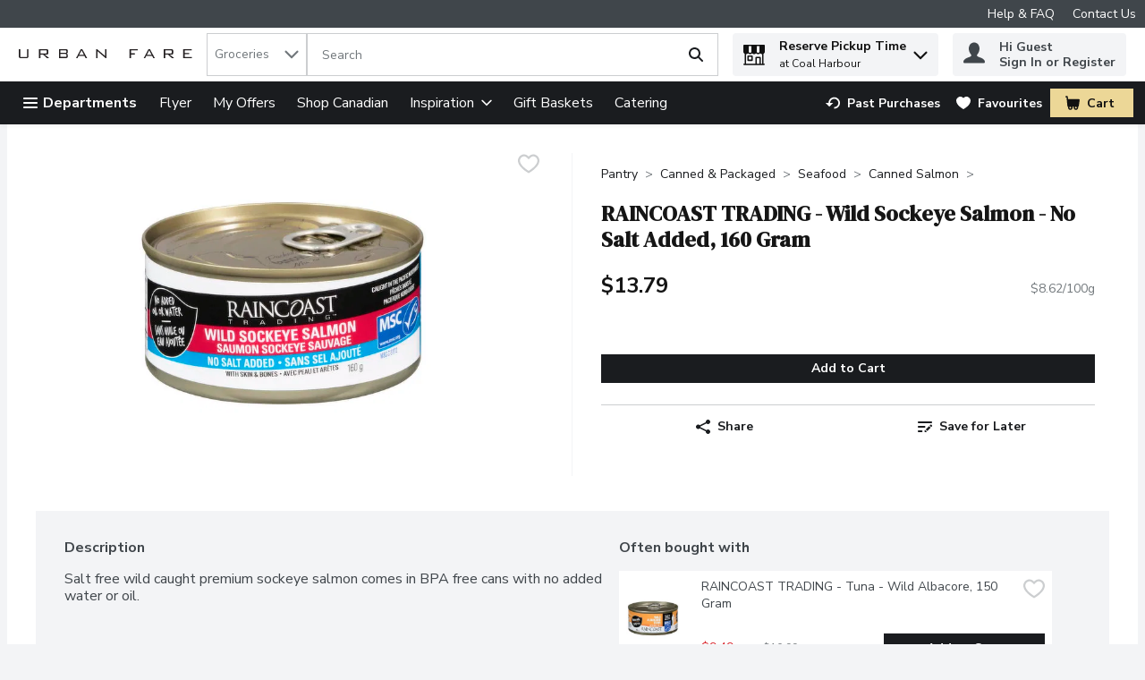

--- FILE ---
content_type: application/javascript; charset=UTF-8
request_url: https://www.urbanfare.com/cdn-cgi/challenge-platform/h/b/scripts/jsd/d251aa49a8a3/main.js?
body_size: 7694
content:
window._cf_chl_opt={AKGCx8:'b'};~function(z6,CW,CH,CZ,Cn,CN,CE,Cf,z0,z1){z6=O,function(M,X,zj,z5,C,z){for(zj={M:282,X:244,C:242,z:161,D:268,o:107,m:281,g:183,Q:323,G:123},z5=O,C=M();!![];)try{if(z=-parseInt(z5(zj.M))/1+parseInt(z5(zj.X))/2*(-parseInt(z5(zj.C))/3)+-parseInt(z5(zj.z))/4+-parseInt(z5(zj.D))/5+-parseInt(z5(zj.o))/6*(-parseInt(z5(zj.m))/7)+-parseInt(z5(zj.g))/8+parseInt(z5(zj.Q))/9*(parseInt(z5(zj.G))/10),z===X)break;else C.push(C.shift())}catch(D){C.push(C.shift())}}(e,194036),CW=this||self,CH=CW[z6(310)],CZ=function(DS,DG,DQ,Du,Dm,z7,X,C,z,D){return DS={M:269,X:317,C:136,z:208},DG={M:182,X:167,C:146,z:247,D:167,o:319,m:163,g:275,Q:315,G:167,S:146,i:147,y:275,Y:230,d:167,J:165,a:320,P:298,A:135,R:140,s:132,F:254,h:315,U:172},DQ={M:314,X:129,C:226,z:276,D:210},Du={M:314,X:284,C:129,z:203},Dm={M:131,X:301,C:210,z:311,D:311,o:254,m:219,g:250,Q:196,G:219,S:250,i:196,y:108,Y:130,d:203,J:246,a:318,P:315,A:203,R:174,s:246,F:315,h:325,U:180,b:177,j:245,I:240,W:246,H:315,Z:223,n:167,T:180,L:127,B:315,K:245,l:167,x:252,N:250,V:196,E:203,f:177,v:315,c:203,k:299,e0:150,e1:200,e2:315,e3:203,e4:266,e5:315,e6:151,e7:308,e8:169,e9:150,ee:224,eO:239,eM:247,eX:315,eC:315,ez:205,eD:140},z7=z6,X={'SxRBM':z7(DS.M),'nydUJ':z7(DS.X),'kgtVw':function(o,m){return o==m},'nlcPk':function(o,m){return o<m},'KerKd':function(o,m){return m==o},'PIeSX':function(o,m){return o-m},'ujusW':function(o,m){return o>m},'ugkKw':function(o,m){return o(m)},'laugB':function(o,m){return m|o},'HskTs':function(o,m){return o==m},'rdvNB':function(o,m){return o(m)},'tJPfx':function(o,m){return o<<m},'uXVdS':function(o,m){return o==m},'hROyr':function(o,m){return o==m},'soqXU':function(o,m){return o|m},'mwNVr':function(o,m){return m&o},'ofqaV':function(o,m){return o(m)},'KdiZv':function(o,m){return o-m},'rcafm':function(o,m){return o(m)},'KcgZC':function(o,m){return m==o},'BPVUm':function(o,m){return o<<m},'gjoKa':function(o,m){return o==m},'ZowRJ':function(o,m){return o-m},'NbHaC':function(o,m){return o&m},'LOvqP':function(o,m){return o(m)},'rkikW':function(o,m){return o==m},'sHENj':function(o,m){return o(m)},'HTTDe':function(o,m){return o!=m},'NnlqA':function(o,m){return o!=m},'shaVX':function(o,m){return o(m)},'pwhTp':function(o,m){return m*o},'XAoMk':function(o,m){return m==o},'UNNgw':function(o,m){return o<m},'CBwll':function(o,m){return m==o},'FemGV':function(o,m){return o&m},'DGIaC':function(o,m){return o(m)},'BsLkE':function(o,m){return o(m)},'YIDaF':function(o,m){return o===m},'vmuMA':function(o,m){return m==o}},C=String[z7(DS.C)],z={'h':function(o,DD){return DD={M:152,X:254},null==o?'':z.g(o,6,function(m,z8){return z8=O,X[z8(DD.M)][z8(DD.X)](m)})},'g':function(o,Q,G,z9,S,i,y,Y,J,P,A,R,s,F,U,j,I,W,H,Z){if(z9=z7,X[z9(Dm.M)](null,o))return'';for(i={},y={},Y='',J=2,P=3,A=2,R=[],s=0,F=0,U=0;X[z9(Dm.X)](U,o[z9(Dm.C)]);U+=1)if(z9(Dm.z)===z9(Dm.D)){if(j=o[z9(Dm.o)](U),Object[z9(Dm.m)][z9(Dm.g)][z9(Dm.Q)](i,j)||(i[j]=P++,y[j]=!0),I=Y+j,Object[z9(Dm.G)][z9(Dm.S)][z9(Dm.i)](i,I))Y=I;else for(W=z9(Dm.y)[z9(Dm.Y)]('|'),H=0;!![];){switch(W[H++]){case'0':if(Object[z9(Dm.G)][z9(Dm.g)][z9(Dm.i)](y,Y)){if(256>Y[z9(Dm.d)](0)){for(S=0;S<A;s<<=1,X[z9(Dm.J)](F,X[z9(Dm.a)](Q,1))?(F=0,R[z9(Dm.P)](G(s)),s=0):F++,S++);for(Z=Y[z9(Dm.A)](0),S=0;X[z9(Dm.R)](8,S);s=s<<1.48|Z&1,X[z9(Dm.s)](F,Q-1)?(F=0,R[z9(Dm.F)](X[z9(Dm.h)](G,s)),s=0):F++,Z>>=1,S++);}else{for(Z=1,S=0;S<A;s=X[z9(Dm.U)](s<<1.63,Z),X[z9(Dm.b)](F,Q-1)?(F=0,R[z9(Dm.F)](X[z9(Dm.j)](G,s)),s=0):F++,Z=0,S++);for(Z=Y[z9(Dm.d)](0),S=0;16>S;s=X[z9(Dm.I)](s,1)|Z&1.31,X[z9(Dm.W)](F,Q-1)?(F=0,R[z9(Dm.H)](X[z9(Dm.h)](G,s)),s=0):F++,Z>>=1,S++);}J--,X[z9(Dm.Z)](0,J)&&(J=Math[z9(Dm.n)](2,A),A++),delete y[Y]}else for(Z=i[Y],S=0;S<A;s=X[z9(Dm.T)](s<<1.14,1.97&Z),X[z9(Dm.L)](F,X[z9(Dm.a)](Q,1))?(F=0,R[z9(Dm.B)](X[z9(Dm.K)](G,s)),s=0):F++,Z>>=1,S++);continue;case'1':J--;continue;case'2':i[I]=P++;continue;case'3':J==0&&(J=Math[z9(Dm.l)](2,A),A++);continue;case'4':Y=String(j);continue}break}}else X(X[z9(Dm.x)]);if(''!==Y){if(Object[z9(Dm.m)][z9(Dm.N)][z9(Dm.V)](y,Y)){if(256>Y[z9(Dm.E)](0)){for(S=0;S<A;s<<=1,X[z9(Dm.f)](F,Q-1)?(F=0,R[z9(Dm.v)](G(s)),s=0):F++,S++);for(Z=Y[z9(Dm.c)](0),S=0;X[z9(Dm.R)](8,S);s=X[z9(Dm.k)](s<<1,X[z9(Dm.e0)](Z,1)),F==Q-1?(F=0,R[z9(Dm.P)](X[z9(Dm.e1)](G,s)),s=0):F++,Z>>=1,S++);}else{for(Z=1,S=0;S<A;s=Z|s<<1,F==Q-1?(F=0,R[z9(Dm.e2)](X[z9(Dm.h)](G,s)),s=0):F++,Z=0,S++);for(Z=Y[z9(Dm.e3)](0),S=0;16>S;s=s<<1.4|X[z9(Dm.e0)](Z,1),F==X[z9(Dm.e4)](Q,1)?(F=0,R[z9(Dm.e5)](X[z9(Dm.e6)](G,s)),s=0):F++,Z>>=1,S++);}J--,X[z9(Dm.e7)](0,J)&&(J=Math[z9(Dm.l)](2,A),A++),delete y[Y]}else for(Z=i[Y],S=0;S<A;s=X[z9(Dm.T)](X[z9(Dm.e8)](s,1),X[z9(Dm.e9)](Z,1)),X[z9(Dm.ee)](F,X[z9(Dm.eO)](Q,1))?(F=0,R[z9(Dm.F)](G(s)),s=0):F++,Z>>=1,S++);J--,X[z9(Dm.Z)](0,J)&&A++}for(Z=2,S=0;S<A;s=s<<1.82|X[z9(Dm.eM)](Z,1),F==Q-1?(F=0,R[z9(Dm.eX)](G(s)),s=0):F++,Z>>=1,S++);for(;;)if(s<<=1,X[z9(Dm.ee)](F,Q-1)){R[z9(Dm.eC)](X[z9(Dm.ez)](G,s));break}else F++;return R[z9(Dm.eD)]('')},'j':function(o,ze,m,g){return ze=z7,m={},m[ze(DQ.M)]=function(Q,G){return Q!==G},m[ze(DQ.X)]=ze(DQ.C),g=m,null==o?'':X[ze(DQ.z)]('',o)?null:z.i(o[ze(DQ.D)],32768,function(Q,zO){if(zO=ze,g[zO(Du.M)](zO(Du.X),g[zO(Du.C)]))return o[zO(Du.z)](Q);else if(!m){if(y=!![],!Y())return;d(function(s){P(A,s)})}})},'i':function(o,Q,G,zM,S,i,y,Y,J,P,A,R,s,F,U,j,W,I){for(zM=z7,S=[],i=4,y=4,Y=3,J=[],R=X[zM(DG.M)](G,0),s=Q,F=1,P=0;3>P;S[P]=P,P+=1);for(U=0,j=Math[zM(DG.X)](2,2),A=1;X[zM(DG.C)](A,j);I=R&s,s>>=1,s==0&&(s=Q,R=G(F++)),U|=A*(0<I?1:0),A<<=1);switch(U){case 0:for(U=0,j=Math[zM(DG.X)](2,8),A=1;j!=A;I=X[zM(DG.z)](R,s),s>>=1,0==s&&(s=Q,R=G(F++)),U|=(0<I?1:0)*A,A<<=1);W=C(U);break;case 1:for(U=0,j=Math[zM(DG.D)](2,16),A=1;X[zM(DG.o)](A,j);I=s&R,s>>=1,s==0&&(s=Q,R=X[zM(DG.m)](G,F++)),U|=X[zM(DG.g)](0<I?1:0,A),A<<=1);W=C(U);break;case 2:return''}for(P=S[3]=W,J[zM(DG.Q)](W);;){if(F>o)return'';for(U=0,j=Math[zM(DG.G)](2,Y),A=1;X[zM(DG.S)](A,j);I=s&R,s>>=1,X[zM(DG.i)](0,s)&&(s=Q,R=G(F++)),U|=X[zM(DG.y)](X[zM(DG.Y)](0,I)?1:0,A),A<<=1);switch(W=U){case 0:for(U=0,j=Math[zM(DG.d)](2,8),A=1;j!=A;I=R&s,s>>=1,X[zM(DG.J)](0,s)&&(s=Q,R=G(F++)),U|=A*(0<I?1:0),A<<=1);S[y++]=C(U),W=y-1,i--;break;case 1:for(U=0,j=Math[zM(DG.d)](2,16),A=1;A!=j;I=X[zM(DG.a)](R,s),s>>=1,s==0&&(s=Q,R=X[zM(DG.P)](G,F++)),U|=(0<I?1:0)*A,A<<=1);S[y++]=X[zM(DG.A)](C,U),W=y-1,i--;break;case 2:return J[zM(DG.R)]('')}if(i==0&&(i=Math[zM(DG.D)](2,Y),Y++),S[W])W=S[W];else if(X[zM(DG.s)](W,y))W=P+P[zM(DG.F)](0);else return null;J[zM(DG.h)](W),S[y++]=P+W[zM(DG.F)](0),i--,P=W,X[zM(DG.U)](0,i)&&(i=Math[zM(DG.d)](2,Y),Y++)}}},D={},D[z7(DS.z)]=z.h,D}(),Cn=null,CN=Cx(),CE={},CE[z6(279)]='o',CE[z6(248)]='s',CE[z6(292)]='u',CE[z6(228)]='z',CE[z6(305)]='n',CE[z6(300)]='I',CE[z6(121)]='b',Cf=CE,CW[z6(290)]=function(M,X,C,z,o9,o8,o7,zJ,D,g,Q,G,S,i,y){if(o9={M:186,X:185,C:120,z:303,D:213,o:103,m:213,g:164,Q:307,G:264,S:164,i:264,y:257,Y:234,d:221,J:210,a:155,P:207,A:195,R:190,s:143,F:195},o8={M:189,X:210,C:274},o7={M:219,X:250,C:196,z:315},zJ=z6,D={'NBOpg':function(Y,J){return Y===J},'fnDwB':function(Y,J){return Y(J)},'OseoI':function(Y,J){return Y<J},'LNGEN':zJ(o9.M),'grSvH':function(Y,J,P){return Y(J,P)},'cQwuP':function(Y,J){return Y+J},'owSmH':function(Y,J){return Y+J}},D[zJ(o9.X)](null,X)||X===void 0)return z;for(g=D[zJ(o9.C)](Ck,X),M[zJ(o9.z)][zJ(o9.D)]&&(g=g[zJ(o9.o)](M[zJ(o9.z)][zJ(o9.m)](X))),g=M[zJ(o9.g)][zJ(o9.Q)]&&M[zJ(o9.G)]?M[zJ(o9.S)][zJ(o9.Q)](new M[(zJ(o9.i))](g)):function(Y,zP,J){for(zP=zJ,Y[zP(o8.M)](),J=0;J<Y[zP(o8.X)];Y[J+1]===Y[J]?Y[zP(o8.C)](J+1,1):J+=1);return Y}(g),Q='nAsAaAb'.split('A'),Q=Q[zJ(o9.y)][zJ(o9.Y)](Q),G=0;D[zJ(o9.d)](G,g[zJ(o9.J)]);S=g[G],i=Cc(M,X,S),Q(i)?(y=i==='s'&&!M[zJ(o9.a)](X[S]),D[zJ(o9.P)]===C+S?D[zJ(o9.A)](o,D[zJ(o9.R)](C,S),i):y||o(D[zJ(o9.s)](C,S),X[S])):D[zJ(o9.F)](o,C+S,i),G++);return z;function o(Y,J,za){za=zJ,Object[za(o7.M)][za(o7.X)][za(o7.C)](z,J)||(z[J]=[]),z[J][za(o7.z)](Y)}},z0=z6(176)[z6(130)](';'),z1=z0[z6(257)][z6(234)](z0),CW[z6(133)]=function(X,C,oX,zA,z,D,o,m,g,Q){for(oX={M:217,X:157,C:289,z:210,D:210,o:285,m:315,g:214},zA=z6,z={},z[zA(oX.M)]=function(G,S){return G<S},z[zA(oX.X)]=function(G,S){return S===G},D=z,o=Object[zA(oX.C)](C),m=0;D[zA(oX.M)](m,o[zA(oX.z)]);m++)if(g=o[m],'f'===g&&(g='N'),X[g]){for(Q=0;Q<C[o[m]][zA(oX.D)];D[zA(oX.X)](-1,X[g][zA(oX.o)](C[o[m]][Q]))&&(z1(C[o[m]][Q])||X[g][zA(oX.m)]('o.'+C[o[m]][Q])),Q++);}else X[g]=C[o[m]][zA(oX.g)](function(G){return'o.'+G})},z3();function CB(Db,zt,M){return Db={M:241,X:222},zt=z6,M=CW[zt(Db.M)],Math[zt(Db.X)](+atob(M.t))}function Cq(M,DY,Dy,zX,X,C){DY={M:253,X:249,C:270,z:272},Dy={M:201},zX=z6,X={'rDbMk':function(z){return z()},'YDrWc':function(z,D,o){return z(D,o)},'ajOzj':zX(DY.M)},C=X[zX(DY.X)](z2),X[zX(DY.C)](Cl,C.r,function(z,zC){zC=zX,typeof M===zC(Dy.M)&&M(z),Cw()}),C.e&&CV(X[zX(DY.z)],C.e)}function z2(oz,oC,zR,z,D,o,m,g,Q,G,S,i){D=(oz={M:124,X:261,C:212,z:237,D:199,o:148,m:188,g:116,Q:124,G:220,S:210,i:130,y:277,Y:204,d:232,J:149,a:280,P:119,A:295,R:235,s:283,F:293},oC={M:203},zR=z6,z={},z[zR(oz.M)]=zR(oz.X),z[zR(oz.C)]=zR(oz.z),z[zR(oz.D)]=zR(oz.o),z[zR(oz.m)]=zR(oz.g),z);try{if(D[zR(oz.Q)]===zR(oz.G))return o==null?'':''==m?null:g.i(Q[zR(oz.S)],32768,function(Y,zs){return zs=zR,S[zs(oC.M)](Y)});else for(o=D[zR(oz.C)][zR(oz.i)]('|'),m=0;!![];){switch(o[m++]){case'0':g={};continue;case'1':return Q={},Q.r=g,Q.e=null,Q;case'2':G[zR(oz.y)]='-1';continue;case'3':CH[zR(oz.Y)][zR(oz.d)](G);continue;case'4':G=CH[zR(oz.J)](zR(oz.a));continue;case'5':CH[zR(oz.Y)][zR(oz.P)](G);continue;case'6':g=pRIb1(S,S[D[zR(oz.D)]]||S[D[zR(oz.m)]],'n.',g);continue;case'7':g=pRIb1(S,G[zR(oz.A)],'d.',g);continue;case'8':S=G[zR(oz.R)];continue;case'9':g=pRIb1(S,S,'',g);continue;case'10':G[zR(oz.s)]=zR(oz.F);continue}break}}catch(Y){return i={},i.r={},i.e=Y,i}}function CT(DA,zD,M){return DA={M:122,X:309},zD=z6,M={'UEakk':function(X,C){return X!==C},'ZvtWR':function(X){return X()}},M[zD(DA.M)](M[zD(DA.X)](Cp),null)}function Cw(Dh,zo,M,X){if(Dh={M:271,X:114,C:137,z:153,D:218,o:251,m:236},zo=z6,M={'QFMxB':zo(Dh.M),'uDAeP':function(C){return C()},'Arjiy':zo(Dh.X),'azrrD':function(C,z,D){return C(z,D)}},X=M[zo(Dh.C)](Cp),null===X)return;Cn=(Cn&&(zo(Dh.z)!==M[zo(Dh.D)]?clearTimeout(Cn):X(M[zo(Dh.o)])),M[zo(Dh.m)](setTimeout,function(){Cq()},X*1e3))}function CV(D,o,Dx,zr,m,g,Q,G,S,i,y,Y,d,J){if(Dx={M:171,X:273,C:125,z:265,D:313,o:192,m:184,g:191,Q:166,G:241,S:160,i:291,y:173,Y:142,d:326,J:322,a:265,P:271,A:263,R:113,s:291,F:113,h:286,U:286,b:198,j:118,I:291,W:168,H:278,Z:115,n:312,T:296,L:192,B:144,K:208},zr=z6,m={},m[zr(Dx.M)]=function(a,P){return a+P},m[zr(Dx.X)]=zr(Dx.C),m[zr(Dx.z)]=zr(Dx.D),m[zr(Dx.o)]=zr(Dx.m),g=m,!CL(0))return![];G=(Q={},Q[zr(Dx.g)]=D,Q[zr(Dx.Q)]=o,Q);try{S=CW[zr(Dx.G)],i=g[zr(Dx.M)](zr(Dx.S)+CW[zr(Dx.i)][zr(Dx.y)]+g[zr(Dx.X)]+S.r,zr(Dx.Y)),y=new CW[(zr(Dx.d))](),y[zr(Dx.J)](g[zr(Dx.a)],i),y[zr(Dx.P)]=2500,y[zr(Dx.A)]=function(){},Y={},Y[zr(Dx.R)]=CW[zr(Dx.s)][zr(Dx.F)],Y[zr(Dx.h)]=CW[zr(Dx.s)][zr(Dx.U)],Y[zr(Dx.b)]=CW[zr(Dx.s)][zr(Dx.b)],Y[zr(Dx.j)]=CW[zr(Dx.I)][zr(Dx.W)],Y[zr(Dx.H)]=CN,d=Y,J={},J[zr(Dx.Z)]=G,J[zr(Dx.n)]=d,J[zr(Dx.T)]=g[zr(Dx.L)],y[zr(Dx.B)](CZ[zr(Dx.K)](J))}catch(a){}}function Cc(M,X,C,Dk,zY,z,D,o,m,g){for(Dk={M:216,X:279,C:201,z:302,D:130,o:126,m:294,g:215,Q:201,G:106,S:106,i:294,y:229,Y:181,d:164,J:164,a:316},zY=z6,z={'dZFKO':zY(Dk.M),'eucVC':function(Q,G){return G===Q},'bMokH':function(Q,G){return G==Q},'AlGuM':zY(Dk.X),'bwpHl':zY(Dk.C),'JjCRg':function(Q,G,S){return Q(G,S)}},D=z[zY(Dk.z)][zY(Dk.D)]('|'),o=0;!![];){switch(D[o++]){case'0':if(z[zY(Dk.o)](!1,m))return'F';continue;case'1':if(z[zY(Dk.m)](z[zY(Dk.g)],typeof m))try{if(zY(Dk.Q)==typeof m[zY(Dk.G)])return m[zY(Dk.S)](function(){}),'p'}catch(Q){}continue;case'2':return z[zY(Dk.i)](z[zY(Dk.y)],g)?z[zY(Dk.Y)](Cv,M,m)?'N':'f':Cf[g]||'?';case'3':continue;case'4':if(null==m)return void 0===m?'u':'x';continue;case'5':if(z[zY(Dk.o)](!0,m))return'T';continue;case'6':try{m=X[C]}catch(G){return'i'}continue;case'7':g=typeof m;continue;case'8':if(m===M[zY(Dk.d)])return'D';continue;case'9':if(M[zY(Dk.J)][zY(Dk.a)](m))return'a';continue}break}}function CL(M,DU,zm){return DU={M:105},zm=z6,Math[zm(DU.M)]()<M}function Cl(M,X,DL,Dw,DT,Dp,zu,C,z,D,o){DL={M:194,X:104,C:267,z:241,D:134,o:291,m:326,g:322,Q:313,G:128,S:160,i:173,y:324,Y:111,d:271,J:263,a:209,P:260,A:159,R:233,s:202,F:202,h:111,U:144,b:208,j:243},Dw={M:317},DT={M:231,X:321,C:187,z:117,D:128,o:112},Dp={M:271},zu=z6,C={'uWPye':function(m,g){return m(g)},'sfYoj':zu(DL.M),'sttGa':function(m,g){return m(g)},'tIFTf':function(m,g){return m+g},'MvWHc':zu(DL.X),'YzeEy':zu(DL.C),'AQgtj':function(m){return m()}},z=CW[zu(DL.z)],console[zu(DL.D)](CW[zu(DL.o)]),D=new CW[(zu(DL.m))](),D[zu(DL.g)](zu(DL.Q),C[zu(DL.G)](zu(DL.S)+CW[zu(DL.o)][zu(DL.i)]+C[zu(DL.y)],z.r)),z[zu(DL.Y)]&&(D[zu(DL.d)]=5e3,D[zu(DL.J)]=function(zQ){zQ=zu,X(zQ(Dp.M))}),D[zu(DL.a)]=function(zG){zG=zu,D[zG(DT.M)]>=200&&D[zG(DT.M)]<300?C[zG(DT.X)](X,C[zG(DT.C)]):C[zG(DT.z)](X,C[zG(DT.D)](C[zG(DT.o)],D[zG(DT.M)]))},D[zu(DL.P)]=function(zS){zS=zu,X(zS(Dw.M))},o={'t':C[zu(DL.A)](CB),'lhr':CH[zu(DL.R)]&&CH[zu(DL.R)][zu(DL.s)]?CH[zu(DL.R)][zu(DL.F)]:'','api':z[zu(DL.h)]?!![]:![],'c':CT(),'payload':M},D[zu(DL.U)](CZ[zu(DL.b)](JSON[zu(DL.j)](o)))}function z3(or,oi,oQ,zF,X,C,z,D,o,Q,m){if(or={M:178,X:110,C:139,z:287,D:262,o:258,m:306,g:288,Q:145,G:241,S:197,i:327,y:306,Y:238,d:238,J:178,a:315,P:203,A:110,R:287,s:327,F:288,h:211,U:211},oi={M:197,X:262,C:211},oQ={M:158},zF=z6,X={},X[zF(or.M)]=function(g,Q){return Q==g},X[zF(or.X)]=function(g,Q){return g|Q},X[zF(or.C)]=function(g,Q){return g<<Q},X[zF(or.z)]=function(g,Q){return g==Q},X[zF(or.D)]=zF(or.o),X[zF(or.m)]=function(g,Q){return g!==Q},X[zF(or.g)]=zF(or.Q),C=X,z=CW[zF(or.G)],!z)return;if(!CK())return;if(D=![],o=function(g){if(g={'HJtoe':function(Q,G,S){return Q(G,S)}},!D){if(D=!![],!CK())return;Cq(function(Q,zh){zh=O,g[zh(oQ.M)](z4,z,Q)})}},CH[zF(or.S)]!==C[zF(or.D)])o();else if(CW[zF(or.i)]){if(C[zF(or.y)](zF(or.Y),zF(or.d))){for(W=0;H<Z;T<<=1,C[zF(or.J)](L,B-1)?(K=0,l[zF(or.a)](x(N)),V=0):E++,n++);for(Q=f[zF(or.P)](0),v=0;8>c;e0=C[zF(or.A)](C[zF(or.C)](e1,1),1.65&Q),C[zF(or.R)](e2,e3-1)?(e4=0,e5[zF(or.a)](e6(e7)),e8=0):e9++,Q>>=1,k++);}else CH[zF(or.s)](C[zF(or.F)],o)}else m=CH[zF(or.h)]||function(){},CH[zF(or.U)]=function(zU){zU=zF,m(),CH[zU(oi.M)]!==C[zU(oi.X)]&&(CH[zU(oi.C)]=m,o())}}function e(oY){return oY='DOMContentLoaded,HTTDe,XAoMk,clientInformation,createElement,mwNVr,rcafm,SxRBM,zHYcr,[native code],isNaN,getPrototypeOf,aDoor,HJtoe,AQgtj,/cdn-cgi/challenge-platform/h/,640168iJitUa,error,shaVX,Array,CBwll,TYlZ6,pow,aUjz8,BPVUm,toString,cFeLw,vmuMA,AKGCx8,ujusW,sid,_cf_chl_opt;JJgc4;PJAn2;kJOnV9;IWJi4;OHeaY1;DqMg0;FKmRv9;LpvFx1;cAdz2;PqBHf2;nFZCC5;ddwW5;pRIb1;rxvNi8;RrrrA2;erHi9,HskTs,MJtFv,ysuJE,laugB,JjCRg,sHENj,2780280HtAfcZ,jsd,NBOpg,d.cookie,sfYoj,QtDLX,sort,cQwuP,AdeF3,gluyM,iXnHZ,success,grSvH,call,readyState,LRmiB4,DGwfG,ofqaV,function,href,charCodeAt,body,LOvqP,cloudflare-invisible,LNGEN,VAkdVxs,onload,length,onreadystatechange,FzLlH,getOwnPropertyNames,map,AlGuM,3|6|4|1|9|8|5|0|7|2,bPFpR,Arjiy,prototype,yHgoA,OseoI,floor,uXVdS,gjoKa,rxxzm,qEAJs,detail,symbol,bwpHl,UNNgw,status,appendChild,location,bind,contentWindow,azrrD,4|10|2|3|8|0|9|6|7|5|1,coiYz,ZowRJ,tJPfx,__CF$cv$params,29901dSaYGB,stringify,22dOFlfV,rdvNB,KerKd,NbHaC,string,rDbMk,hasOwnProperty,QFMxB,nydUJ,error on cf_chl_props,charAt,event,xqiIZ,includes,loading,parent,onerror,uhESu,Hfugg,ontimeout,Set,bINUv,KdiZv,/jsd/oneshot/d251aa49a8a3/0.9281369573206639:1768590680:yRD5jC2e0GJNJwrUlhtBpIL8EMw85DDRFtsAb2aMKMY/,77585uQBogg,9AdOql6pZ4ktrWxYSoVc-zieQ8bjsnF27MfvTuHJX5KNLEUPB3DCyaRG1wmg$hI0+,YDrWc,timeout,ajOzj,tnypC,splice,pwhTp,rkikW,tabIndex,JBxy9,object,iframe,7ZKqSfs,58064IkxDMD,style,WhWzy,indexOf,SSTpq3,XKoOD,kbumS,keys,pRIb1,_cf_chl_opt,undefined,display: none,bMokH,contentDocument,source,now,DGIaC,soqXU,bigint,nlcPk,dZFKO,Object,randomUUID,number,nWsyk,from,KcgZC,ZvtWR,document,TPrbP,chctx,POST,tdsoV,push,isArray,xhr-error,PIeSX,NnlqA,FemGV,uWPye,open,81FNQkLk,YzeEy,ugkKw,XMLHttpRequest,addEventListener,RHKJZ,concat,http-code:,random,catch,506982BSdrMr,0|1|3|2|4,postMessage,bOHKs,api,MvWHc,CnwA5,qqJfQ,errorInfoObject,navigator,sttGa,pkLOA2,removeChild,fnDwB,boolean,UEakk,889260ckKGDa,fiSWG,/b/ov1/0.9281369573206639:1768590680:yRD5jC2e0GJNJwrUlhtBpIL8EMw85DDRFtsAb2aMKMY/,eucVC,hROyr,tIFTf,CrSGX,split,kgtVw,YIDaF,rxvNi8,log,BsLkE,fromCharCode,uDAeP,Function,mzIAX,join,GrOaA,/invisible/jsd,owSmH,send'.split(','),e=function(){return oY},e()}function O(M,X,C,z){return M=M-103,C=e(),z=C[M],z}function Ck(M,o0,zd,X){for(o0={M:103,X:289,C:156},zd=z6,X=[];M!==null;X=X[zd(o0.M)](Object[zd(o0.X)](M)),M=Object[zd(o0.C)](M));return X}function Cv(X,C,DV,zy,z,D){return DV={M:225,X:141,C:154,z:225,D:138,o:138,m:219,g:170,Q:196,G:285},zy=z6,z={},z[zy(DV.M)]=function(o,m){return o instanceof m},z[zy(DV.X)]=zy(DV.C),D=z,D[zy(DV.z)](C,X[zy(DV.D)])&&0<X[zy(DV.o)][zy(DV.m)][zy(DV.g)][zy(DV.Q)](C)[zy(DV.G)](D[zy(DV.X)])}function Cp(DJ,zz,X,C,z,D){return DJ={M:256,X:241,C:305},zz=z6,X={},X[zz(DJ.M)]=function(o,m){return o<m},C=X,z=CW[zz(DJ.X)],!z?null:(D=z.i,typeof D!==zz(DJ.C)||C[zz(DJ.M)](D,30))?null:D}function z4(z,D,oy,zb,o,m,g,Q){if(oy={M:193,X:206,C:111,z:194,D:296,o:175,m:255,g:259,Q:109,G:296,S:255,i:162,y:227,Y:259,d:109},zb=z6,o={},o[zb(oy.M)]=zb(oy.X),m=o,!z[zb(oy.C)])return;D===zb(oy.z)?(g={},g[zb(oy.D)]=m[zb(oy.M)],g[zb(oy.o)]=z.r,g[zb(oy.m)]=zb(oy.z),CW[zb(oy.g)][zb(oy.Q)](g,'*')):(Q={},Q[zb(oy.G)]=m[zb(oy.M)],Q[zb(oy.o)]=z.r,Q[zb(oy.S)]=zb(oy.i),Q[zb(oy.y)]=D,CW[zb(oy.Y)][zb(oy.d)](Q,'*'))}function CK(DW,zg,M,X,C,z){return DW={M:179,X:222,C:297,z:328},zg=z6,M={'ysuJE':function(D){return D()},'RHKJZ':function(D,o){return D>o}},X=3600,C=M[zg(DW.M)](CB),z=Math[zg(DW.X)](Date[zg(DW.C)]()/1e3),M[zg(DW.z)](z-C,X)?![]:!![]}function Cx(DB,zi){return DB={M:304},zi=z6,crypto&&crypto[zi(DB.M)]?crypto[zi(DB.M)]():''}}()